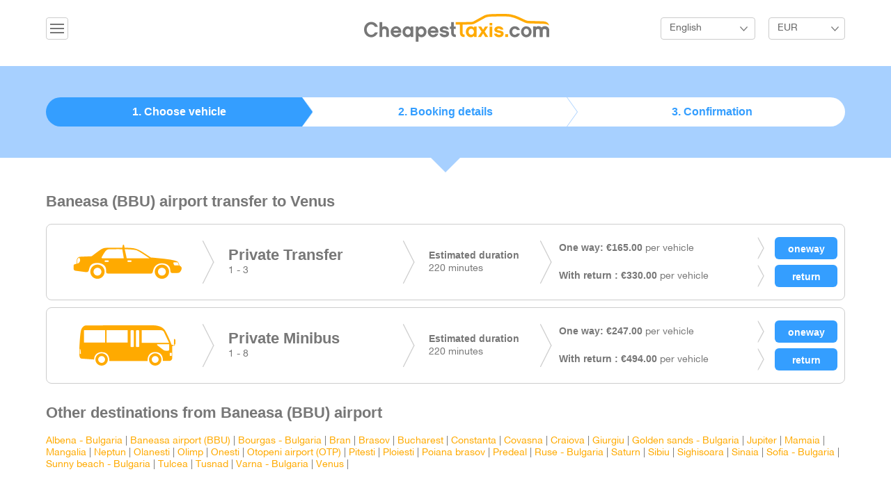

--- FILE ---
content_type: text/html; charset=UTF-8
request_url: https://cheapesttaxis.com/transfers/baneasa/venus.html
body_size: 3972
content:
<!DOCTYPE html>
<html lang="en">
<head>
    <meta charset="utf-8">
    <meta http-equiv="X-UA-Compatible" content="IE=edge">
    <meta name="viewport" content="width=device-width, initial-scale=1">
    <meta name="description" content="Baneasa to Venus airport transfers. Best prices for Baneasa shuttle service, private taxis and minibuses for groups ">
    <meta name="keywords" content="baneasa to venus, baneasa airport to venus, baneasa to venus transfer ">
    <title>Baneasa to Venus airport transfers - Book your Baneasa transfer with CheapestTaxis.com  </title>
    <link media="all" type="text/css" rel="stylesheet" href="https://cheapesttaxis.com/build/css/app-c940e0cd.css">

    <!-- HTML5 shim and Respond.js for IE8 support of HTML5 elements and media queries -->
    <!--[if lt IE 9]>
    <script src="https://oss.maxcdn.com/html5shiv/3.7.2/html5shiv.min.js"></script>
    <script src="https://oss.maxcdn.com/respond/1.4.2/respond.min.js"></script>
    <![endif]-->
</head>
<body>

<div id="global">

    <header id="header">
    <div class="container">
                <div class="dropdown pull-left">
            <button class="btn btn-default dropdown-toggle ic-navmenu" type="button" id="dropdownMenu1" data-toggle="dropdown" aria-expanded="true">&nbsp;</button>
            <ul class="dropdown-menu" role="menu" aria-labelledby="dropdownMenu1">
                <li role="presentation"><a role="menuitem" tabindex="-1" href="https://cheapesttaxis.com/mybooking">My Reservation</a></li>
                <li role="presentation"><a role="menuitem" tabindex="-1" href="https://cheapesttaxis.com/faq">FAQ</a></li>
            </ul>
        </div>
        

                            <a href="https://cheapesttaxis.com" class="logo">
                         <img src="https://cheapesttaxis.com/images/logo.png" alt="CheapestTaxis Logo">
        </a>


                    <div class="hright pull-right">
                <div class="dropdown langbox">
                    <button class="btn btn-default dropdown-toggle listlang" type="button" id="dropdownMenu2" data-toggle="dropdown" aria-expanded="true">English</button>
                    <ul class="dropdown-menu" role="menu" aria-labelledby="dropdownMenu2">
                                                    <li role="presentation">
                                <a role="menuitem" tabindex="-1"  rel="alternate" hreflang="en" href="https://cheapesttaxis.com/en/transfers/baneasa/venus.html">
                                    English
                                </a>
                            </li>
                                                    <li role="presentation">
                                <a role="menuitem" tabindex="-1"  rel="alternate" hreflang="el" href="https://cheapesttaxis.com/el/transfers/baneasa/venus.html">
                                    &Epsilon;&lambda;&lambda;&eta;&nu;&iota;&kappa;ά
                                </a>
                            </li>
                                            </ul>
                </div>


                                <div class="dropdown">
                    <form method="POST" action="https://cheapesttaxis.com/currency" accept-charset="UTF-8" id="curform"><input name="_token" type="hidden" value="kNS4HlRGW7Iz6ny3r1vfiNBRCLeXi58COHcbOPn1">
                    <input id="curcode" name="code" type="hidden">
                    <button class="btn btn-default dropdown-toggle listcurrency" type="button" id="dropdownMenu3" data-toggle="dropdown" aria-expanded="true"> EUR </button>
                    <ul class="dropdown-menu" role="menu" aria-labelledby="dropdownMenu3">
                        <li onclick="$('#curcode').val('EUR');$('#curform').submit();" role="presentation"><a role="menuitem" tabindex="-1" href="#">Euro</a></li>
                        <li onclick="$('#curcode').val('GBP');$('#curform').submit();" role="presentation"><a role="menuitem" tabindex="-1" href="#">GBP</a></li>
                        <li onclick="$('#curcode').val('USD');$('#curform').submit();" role="presentation"><a role="menuitem" tabindex="-1" href="#">USD</a></li>
                        <li onclick="$('#curcode').val('RUB');$('#curform').submit();" role="presentation"><a role="menuitem" tabindex="-1" href="#">RUB</a></li>
                        <li onclick="$('#curcode').val('CHF');$('#curform').submit();" role="presentation"><a role="menuitem" tabindex="-1" href="#">CHF</a></li>
                    </ul>
                    </form>

                </div>
                            </div>
        

    </div> <!-- /container -->
</header><!-- /#header -->
    
    <section id="steps">


    <div class="stepsbox">
        <div class="container">
            <ul class="stepstab">
                <li class="tab1 selectedtab"><a href="#">1. Choose vehicle </a></li>
                <li class="tab2 "><a href="#">2. Booking details</a></li>
                <li class="tab3"><a href="#">3. Confirmation</a></li>
            </ul>
        </div><!-- /container -->
    </div>

</section><!-- /#banner -->
    <section id="main">
        <div class="container">
            <h2 class="subtitle">Baneasa (BBU) airport transfer to
                 Venus </h2>

            
            

            <div class="row">
                <div class="col-md-12">
                    <ul class="taxilist">


                        

                            <li>
                                <div class="cabimage">
                                    <img src="https://cheapesttaxis.com/images/vehicles/taxi.png">
                                </div>
                                <div class="cabtype">
                                    <h4 class="typename">Private Transfer</h4>
                                                                            1 - 3
                                                                    </div>
                                <div class="cabtime">
                                    <strong class="timelabel">Estimated duration</strong>
                                    220   minutes
                                </div>
                                <div class="pricerow">
                                    <div class="inrow">
                                    <span class="pricelabel">
                                      <strong class="inlineprice">One way:
                                          &euro;165.00</strong>
                                                                                    per vehicle
                                                                                <form method="POST" action="https://cheapesttaxis.com/checkout" accept-charset="UTF-8" name="checkout"><input name="_token" type="hidden" value="kNS4HlRGW7Iz6ny3r1vfiNBRCLeXi58COHcbOPn1">
                                                <input name="isrt" type="hidden" value="0">
                                                <input name="max_pax" type="hidden" value="3">
                                                <input name="min_pax" type="hidden" value="1">
                                                <input name="route_id" type="hidden" value="4323">
                                                <input class=" bookbtn" type="submit" value="oneway">
                                                </form>
                                    </span>

                                    </div>
                                    <div class="inrow">
                                        <span class="pricelabel">
                                          <strong class="inlineprice">With return
                                              :  &euro;330.00</strong>
                                                                                            per vehicle
                                                                                        <form method="POST" action="https://cheapesttaxis.com/checkout" accept-charset="UTF-8" name="checkout"><input name="_token" type="hidden" value="kNS4HlRGW7Iz6ny3r1vfiNBRCLeXi58COHcbOPn1">
                                                <input name="max_pax" type="hidden" value="3">
                                                <input name="min_pax" type="hidden" value="1">
                                                <input name="isrt" type="hidden" value="1">
                                                <input name="route_id" type="hidden" value="4323">
                                                <input class=" bookbtn" type="submit" value="return">
                                                </form>
                                        </span>
                                    </div>
                                </div>
                            </li>
                        

                            <li>
                                <div class="cabimage">
                                    <img src="https://cheapesttaxis.com/images/vehicles/minibus.png">
                                </div>
                                <div class="cabtype">
                                    <h4 class="typename">Private Minibus </h4>
                                                                            1 - 8
                                                                    </div>
                                <div class="cabtime">
                                    <strong class="timelabel">Estimated duration</strong>
                                    220   minutes
                                </div>
                                <div class="pricerow">
                                    <div class="inrow">
                                    <span class="pricelabel">
                                      <strong class="inlineprice">One way:
                                          &euro;247.00</strong>
                                                                                    per vehicle
                                                                                <form method="POST" action="https://cheapesttaxis.com/checkout" accept-charset="UTF-8" name="checkout"><input name="_token" type="hidden" value="kNS4HlRGW7Iz6ny3r1vfiNBRCLeXi58COHcbOPn1">
                                                <input name="isrt" type="hidden" value="0">
                                                <input name="max_pax" type="hidden" value="8">
                                                <input name="min_pax" type="hidden" value="1">
                                                <input name="route_id" type="hidden" value="4356">
                                                <input class=" bookbtn" type="submit" value="oneway">
                                                </form>
                                    </span>

                                    </div>
                                    <div class="inrow">
                                        <span class="pricelabel">
                                          <strong class="inlineprice">With return
                                              :  &euro;494.00</strong>
                                                                                            per vehicle
                                                                                        <form method="POST" action="https://cheapesttaxis.com/checkout" accept-charset="UTF-8" name="checkout"><input name="_token" type="hidden" value="kNS4HlRGW7Iz6ny3r1vfiNBRCLeXi58COHcbOPn1">
                                                <input name="max_pax" type="hidden" value="8">
                                                <input name="min_pax" type="hidden" value="1">
                                                <input name="isrt" type="hidden" value="1">
                                                <input name="route_id" type="hidden" value="4356">
                                                <input class=" bookbtn" type="submit" value="return">
                                                </form>
                                        </span>
                                    </div>
                                </div>
                            </li>
                                            </ul>
                </div>
            </div>


            <div class="row">
                <div class="col-md-12">
                    <h2 class="subtitle">Other destinations from Baneasa (BBU) airport</h2>
                    <p>
                                                    <a href="https://cheapesttaxis.com/transfers/baneasa/albena-bulgaria.html">Albena - Bulgaria</a>
                             |
                                                    <a href="https://cheapesttaxis.com/transfers/baneasa/baneasa-airport.html">Baneasa airport (BBU)</a>
                             |
                                                    <a href="https://cheapesttaxis.com/transfers/baneasa/bourgas-bulgaria.html">Bourgas - Bulgaria</a>
                             |
                                                    <a href="https://cheapesttaxis.com/transfers/baneasa/bran.html">Bran</a>
                             |
                                                    <a href="https://cheapesttaxis.com/transfers/baneasa/brasov.html">Brasov</a>
                             |
                                                    <a href="https://cheapesttaxis.com/transfers/baneasa/bucharest.html">Bucharest</a>
                             |
                                                    <a href="https://cheapesttaxis.com/transfers/baneasa/constanta.html">Constanta</a>
                             |
                                                    <a href="https://cheapesttaxis.com/transfers/baneasa/covasna.html">Covasna</a>
                             |
                                                    <a href="https://cheapesttaxis.com/transfers/baneasa/craiova.html">Craiova</a>
                             |
                                                    <a href="https://cheapesttaxis.com/transfers/baneasa/giurgiu.html">Giurgiu</a>
                             |
                                                    <a href="https://cheapesttaxis.com/transfers/baneasa/golden-sands-bulgaria.html">Golden sands - Bulgaria</a>
                             |
                                                    <a href="https://cheapesttaxis.com/transfers/baneasa/jupiter.html">Jupiter</a>
                             |
                                                    <a href="https://cheapesttaxis.com/transfers/baneasa/mamaia.html">Mamaia</a>
                             |
                                                    <a href="https://cheapesttaxis.com/transfers/baneasa/mangalia.html">Mangalia</a>
                             |
                                                    <a href="https://cheapesttaxis.com/transfers/baneasa/neptun.html">Neptun</a>
                             |
                                                    <a href="https://cheapesttaxis.com/transfers/baneasa/olanesti.html">Olanesti</a>
                             |
                                                    <a href="https://cheapesttaxis.com/transfers/baneasa/olimp.html">Olimp</a>
                             |
                                                    <a href="https://cheapesttaxis.com/transfers/baneasa/onesti.html">Onesti</a>
                             |
                                                    <a href="https://cheapesttaxis.com/transfers/baneasa/otopeni-airport.html">Otopeni airport (OTP)</a>
                             |
                                                    <a href="https://cheapesttaxis.com/transfers/baneasa/pitesti.html">Pitesti</a>
                             |
                                                    <a href="https://cheapesttaxis.com/transfers/baneasa/ploiesti.html">Ploiesti</a>
                             |
                                                    <a href="https://cheapesttaxis.com/transfers/baneasa/poiana-brasov.html">Poiana brasov</a>
                             |
                                                    <a href="https://cheapesttaxis.com/transfers/baneasa/predeal.html">Predeal</a>
                             |
                                                    <a href="https://cheapesttaxis.com/transfers/baneasa/ruse-bulgaria.html">Ruse - Bulgaria</a>
                             |
                                                    <a href="https://cheapesttaxis.com/transfers/baneasa/saturn.html">Saturn</a>
                             |
                                                    <a href="https://cheapesttaxis.com/transfers/baneasa/sibiu.html">Sibiu</a>
                             |
                                                    <a href="https://cheapesttaxis.com/transfers/baneasa/sighisoara.html">Sighisoara</a>
                             |
                                                    <a href="https://cheapesttaxis.com/transfers/baneasa/sinaia.html">Sinaia</a>
                             |
                                                    <a href="https://cheapesttaxis.com/transfers/baneasa/sofia-bulgaria.html">Sofia - Bulgaria</a>
                             |
                                                    <a href="https://cheapesttaxis.com/transfers/baneasa/sunny-beach-bulgaria.html">Sunny beach - Bulgaria</a>
                             |
                                                    <a href="https://cheapesttaxis.com/transfers/baneasa/tulcea.html">Tulcea</a>
                             |
                                                    <a href="https://cheapesttaxis.com/transfers/baneasa/tusnad.html">Tusnad</a>
                             |
                                                    <a href="https://cheapesttaxis.com/transfers/baneasa/varna-bulgaria.html">Varna - Bulgaria</a>
                             |
                                                    <a href="https://cheapesttaxis.com/transfers/baneasa/venus.html">Venus</a>
                             |
                                            </p>
                </div>
            </div>
        </div>
    </section>


    <div id="myModal" class="modal fade " tabindex="-1" role="dialog"
     aria-labelledby="mySmallModalLabel" aria-hidden="true">
    <div class="modal-dialog modal-sm">
        <div class="modal-content">
            <div class="modal-header">
                <button type="button" class="close" data-dismiss="modal" aria-label="Close"><span
                            aria-hidden="true">&times;</span></button>
                <h4 class="modal-title" id="myModalLabel">Transfer Options</h4>
            </div>
            <div class="modal-body">
                <form method="POST" action="https://cheapesttaxis.com/checkout" accept-charset="UTF-8" id="modalCheckout"><input name="_token" type="hidden" value="kNS4HlRGW7Iz6ny3r1vfiNBRCLeXi58COHcbOPn1">
                <!-- Direction Form Input -->
                <div class="form-group">
                    <label for="direction">Direction:</label>
                    <select class="form-control" required="required" id="direction" name="direction"><option value="0" selected="selected">Airport to Resort</option><option value="1">Resort to Airport</option></select>
                </div>

                <div class="row">
                    <div class="col-xs-4">
                        <div class="form-group">
                            <label for="adults">Adults (12+):</label>
                            <select class="form-control" id="adults" name="adults"><option value="1">1</option><option value="2">2</option><option value="3">3</option><option value="4">4</option><option value="5">5</option><option value="6">6</option><option value="7">7</option><option value="8">8</option><option value="9">9</option><option value="10">10</option><option value="11">11</option><option value="12">12</option><option value="13">13</option><option value="14">14</option><option value="15">15</option><option value="16">16</option><option value="17">17</option><option value="18">18</option><option value="19">19</option><option value="20">20</option><option value="21">21</option><option value="22">22</option><option value="23">23</option><option value="24">24</option><option value="25">25</option><option value="26">26</option><option value="27">27</option><option value="28">28</option><option value="29">29</option><option value="30">30</option><option value="31">31</option><option value="32">32</option><option value="33">33</option><option value="34">34</option><option value="35">35</option><option value="36">36</option><option value="37">37</option><option value="38">38</option><option value="39">39</option><option value="40">40</option><option value="41">41</option><option value="42">42</option><option value="43">43</option><option value="44">44</option><option value="45">45</option><option value="46">46</option><option value="47">47</option><option value="48">48</option><option value="49">49</option><option value="50">50</option><option value="51">51</option><option value="52">52</option><option value="53">53</option><option value="54">54</option><option value="55">55</option><option value="56">56</option></select>
                        </div>
                    </div>
                    <div class="col-xs-4">
                        <div class="form-group">
                            <label for="children">Children (3-11):</label>
                            <select class="form-control" id="children" name="children"><option value="0">0</option><option value="1">1</option><option value="2">2</option><option value="3">3</option><option value="4">4</option><option value="5">5</option><option value="6">6</option><option value="7">7</option><option value="8">8</option><option value="9">9</option><option value="10">10</option></select>
                        </div>
                    </div>
                    <div class="col-xs-4">
                        <div class="form-group">
                            <label for="infants">Infants (0-2):</label>
                            <select class="form-control" id="infants" name="infants"><option value="0">0</option><option value="1">1</option><option value="2">2</option><option value="3">3</option><option value="4">4</option><option value="5">5</option><option value="6">6</option><option value="7">7</option><option value="8">8</option><option value="9">9</option><option value="10">10</option></select>
                        </div>
                    </div>
                </div>

                
                <input name="isrt" type="hidden">
                <input name="route_id" type="hidden">

                <input id="proceed" class="btn btn-success btn-block" type="submit" value="Proceed">

                </form>
            </div>
        </div>
    </div>
</div>


    <footer id="footer">
        <div class="container">
            <div class="finner">
                <div class="fwrapper">

                    <div class="paymentlogos">
                        <img src="https://cheapesttaxis.com/images/card_visa.png" alt="Visa">
                        <img src="https://cheapesttaxis.com/images/card_master.png" alt="MasterCard">
                        <img src="https://cheapesttaxis.com/images/card_american.png" alt="AMEX">
                        <img src="https://cheapesttaxis.com/images/card_electron.png" alt="Electron">
                        <img src="https://cheapesttaxis.com/images/card_mastero.png" alt="Maestro">
                        <img src="https://cheapesttaxis.com/images/card_paypal.png" alt="Paypal">
                    </div>

                    <div class="row">
                        <div class="col-md-4 col-lg-4 col-sm1">
                            <ul class="fmenu">
                                                                <li>
                                    <a href="https://cheapesttaxis.com">Home</a>
                                </li>
                                <li>
                                    <a href="https://cheapesttaxis.com/faq">FAQ</a>
                                </li>
                                
                            </ul>
                        </div>
                        <div class="col-md-4 col-lg-4 col-sm1">
                            <ul class="fmenu">
                                                                <li>
                                                                        <a href="https://cheapesttaxis.com/login">Agent Login</a>
                                                                        </li>
                                <li>
                                    <a href="https://cheapesttaxis.com/privacy">Privacy Policy</a>
                                </li>
                                <li>
                                    <a href="https://cheapesttaxis.com/terms">Terms &amp; Conditions</a>
                                </li>

                            </ul>
                        </div>
                        <div class="col-md-4 col-lg-4 col-sm1">
                            <a href="https://www.facebook.com/CheapestTaxis" class="icfb">Like Us on Facebook</a>
                                                    </div>
                    </div>

                    <div class="copyright">
                        &copy; 2015 CheapestTaxis.com. All Rights Reserved. Developed by <a href="http://www.infocubestudio.com">infoCUBE</a>
                    </div>
                </div>

            </div>
        </div>
        <!-- /container -->
    </footer>
    <!-- /#footer -->

</div>

<script src="/build/js/app-10b65938.js" type="text/javascript"></script>
    <script>
        $(document).ready(function () {
            $('form[name="checkout"]').bind('submit', function (e) {
                var form = $(this);//this refers to the form
                var route = parseInt(form.find('input[name="route_id"]').val());
                var isrt = parseInt(form.find('input[name="isrt"]').val());
                var maxpax = parseInt(form.find('input[name="max_pax"]').val());
                var minpax = parseInt(form.find('input[name="min_pax"]').val());
                $('#modalCheckout').find('input[name="isrt"]').val(isrt);
                $('#modalCheckout').find('input[name="route_id"]').val(route);


                /*
                 var paxSelect = document.getElementById('pax');

                 $('#pax').find('option').remove();

                 for ( i = minpax; i <= maxpax; i++)
                 {
                 var el = document.createElement("option");
                 el.textContent = i;
                 el.value = i;
                 paxSelect.appendChild(el);
                 }
                 */


                $('#myModal').modal('show');
                e.preventDefault();
                e.stopPropagation();
            });
        });
    </script>

<script type="text/javascript">
    function downloadJSAtOnload() {
        var element = document.createElement("script");
        element.src = "/js/def.js";
        document.body.appendChild(element);
    }
    if (window.addEventListener)
        window.addEventListener("load", downloadJSAtOnload, false);
    else if (window.attachEvent)
        window.attachEvent("onload", downloadJSAtOnload);
    else window.onload = downloadJSAtOnload;
</script>
</body>
</html>

--- FILE ---
content_type: text/plain
request_url: https://www.google-analytics.com/j/collect?v=1&_v=j102&a=517896895&t=pageview&_s=1&dl=https%3A%2F%2Fcheapesttaxis.com%2Ftransfers%2Fbaneasa%2Fvenus.html&ul=en-us%40posix&dt=Baneasa%20to%20Venus%20airport%20transfers%20-%20Book%20your%20Baneasa%20transfer%20with%20CheapestTaxis.com&sr=1280x720&vp=1280x720&_u=IEBAAEABAAAAACAAI~&jid=441913121&gjid=23365644&cid=1541600736.1768574182&tid=UA-9003489-1&_gid=448366191.1768574182&_r=1&_slc=1&z=1679647689
body_size: -451
content:
2,cG-EZ4W5R31NV